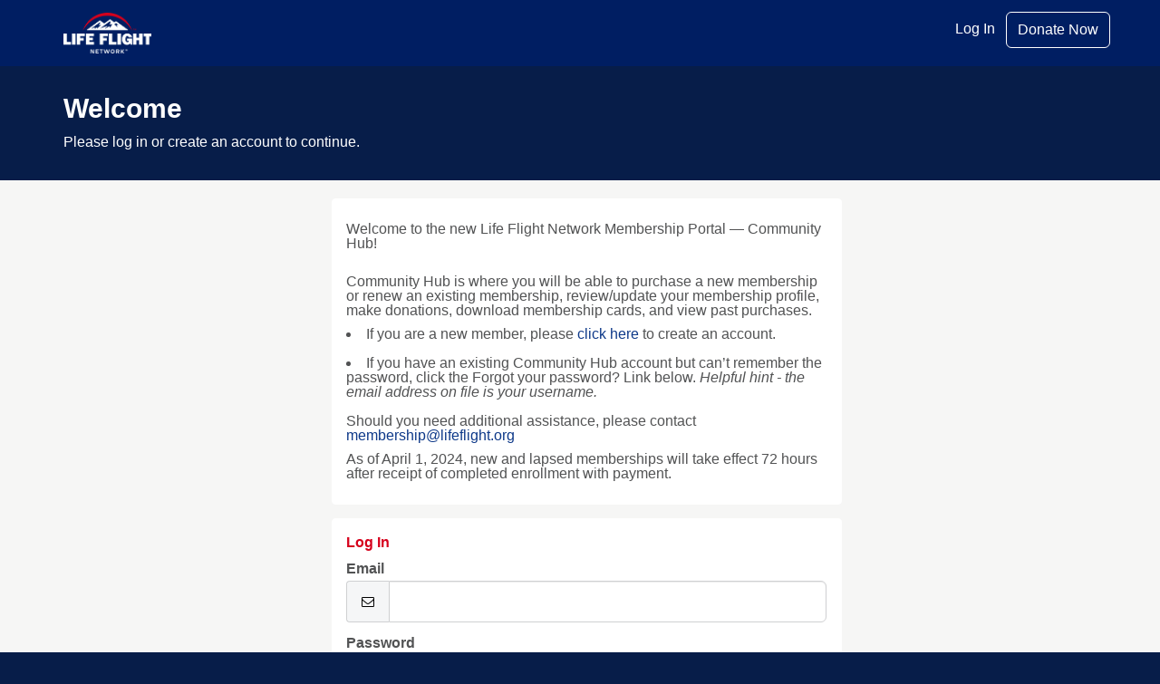

--- FILE ---
content_type: text/html;charset=UTF-8
request_url: https://member.lifeflight.org/NC__Login?startURL=%2F
body_size: 24581
content:

<!DOCTYPE HTML>

    <html lang="en">
        <head>
<script src="/static/111213/js/perf/stub.js" type="text/javascript"></script><script src="/jslibrary/1637251310258/sfdc/VFRemote.js" type="text/javascript"></script><script src="/jslibrary/1752551382258/ui-sfdc-javascript-impl/SfdcCore.js" type="text/javascript"></script><script src="/jslibrary/1746634854258/sfdc/IframeThirdPartyContextLogging.js" type="text/javascript"></script><script src="/resource/1740480874000/nc__Resources/jQuery.js" type="text/javascript"></script><script src="/resource/1740480874000/nc__Resources/Bootstrap.js" type="text/javascript"></script><script src="/resource/1740480874000/nc__Resources/OffCanvas.js" type="text/javascript"></script><script src="/resource/1740480874000/nc__Resources/Lockable.js" type="text/javascript"></script><script src="/resource/1740480874000/nc__Resources/DropDownButton.js" type="text/javascript"></script><script src="/resource/1740480874000/nc__Resources/PageNavigationService.js" type="text/javascript"></script><script src="/resource/1740480874000/nc__Resources/IsFormValid.js" type="text/javascript"></script><script src="/static/111213/js/picklist4.js" type="text/javascript"></script><script src="/jslibrary/1686615502258/sfdc/VFState.js" type="text/javascript"></script><link class="user" href="/resource/1740480874000/nc__Resources/Bootstrap.css" rel="stylesheet" type="text/css" /><link class="user" href="/resource/1740480874000/nc__Resources/font-awesome.min.css" rel="stylesheet" type="text/css" /><link class="user" href="/resource/1740480874000/nc__Resources/Core.css" rel="stylesheet" type="text/css" /><link class="user" href="/resource/1750958037000/CustomCSS" rel="stylesheet" type="text/css" /><script>(function(UITheme) {
    UITheme.getUITheme = function() { 
        return UserContext.uiTheme;
    };
}(window.UITheme = window.UITheme || {}));</script><script type="text/javascript">
Visualforce.remoting.Manager.add(new $VFRM.RemotingProviderImpl({"vf":{"vid":"0668c000004cDea","xhr":false,"dev":false,"tst":false,"dbg":false,"tm":1768553024247,"ovrprm":false},"actions":{"NC.LoginComponentController":{"ms":[{"name":"verifyReset","len":1,"ns":"NC","ver":36.0,"csrf":"VmpFPSxNakF5Tmkwd01TMHhPVlF3T0RvME16bzBOQzR5TkRkYSxaS1RDRm9NTWYydEdwamdHQnZvN1hWYlp3V29ET25UZDlZakNwQTRzN1lrPSxZVGsxTldFMA==","authorization":"[base64].Q2lkT1F5NU1iMmRwYmtOdmJYQnZibVZ1ZEVOdmJuUnliMnhzWlhJdWRtVnlhV1o1VW1WelpYUT0=.vjteYWVE_Xo58QcTmOWS0PD1p1TOug5PirLoWyf1uRk="}],"prm":0}},"service":"apexremote"}));
</script><meta HTTP-EQUIV="PRAGMA" CONTENT="NO-CACHE" />
<meta HTTP-EQUIV="Expires" content="Mon, 01 Jan 1990 12:00:00 GMT" />

            <title>Login - LFN</title>
            <meta content="IE=edge" http-equiv="X-UA-Compatible" />
            <meta content="width=device-width, initial-scale=1.0" name="viewport" />
    <!--[if lt IE 9]>
    <script src="/resource/1740480874000/nc__Resources/HTML5Shiv.js"></script>
    <script src="/resource/1740480874000/nc__Resources/Respond.js"></script>
    <![endif]-->
        <style type="text/css">
                    body {
                        font-family: 'Altone', sans-serif;
                    }
                    body, .card .card-detail, .navbar .navbar-nav>li>a, .page-header {
                        font-size: 16px;
                    }
                    body, .l-canvas {
                        color: #5F5F5A;
                    }
                    body, .l-canvas {
                        background-color: #F6F6F5;
                    }
                    a {
                        color: #0E3989;
                    }
                    a:hover, a:focus {
                        color: #D6001C;
                    }
                    .btn-secondary, .btn-secondary:hover, .btn-secondary:focus {
                        color: #FFF;
                    }
                    .btn-secondary, .btn-secondary:hover, .btn-secondary:focus{
                        background-color: #0E3989;
                    }
                    .btn-primary, .btn-primary:hover, .btn-primary:focus, a.list-group-item.active,
                    a.list-group-item.active:hover, a.list-group-item.active:focus {
                        background-color: #D6001C;
                        border-color: #D6001C;
                    }
                    a.m-toggle-active, a.m-toggle-active:hover, a.m-toggle-active:focus {
                        background-color: #D6001C;
                    }
                    .btn-primary, .btn-primary:hover, .btn-primary:focus, a.list-group-item.active,
                    a.list-group-item.active:hover, a.list-group-item.active:focus, a.m-toggle-active,
                    a.m-toggle-active:hover, a.m-toggle-active:focus {
                        color: #FFF;
                    }
                    .btn-primary[disabled], .btn-primary[disabled]:hover, .btn-primary[disabled]:focus,
                    .btn[disabled], .btn[disabled]:hover, .btn[disabled]:focus,
                    span.btn, span.btn:hover, span.btn:focus, .m-paging-nav .pagination > .disabled > a,
                    .m-paging-nav .pagination > .disabled > a:focus, .m-paging-nav .pagination > .disabled > a:hover,
                    .m-paging-nav .pagination > .disabled > span, .m-paging-nav .pagination > .disabled > span:focus,
                    .m-paging-nav .pagination > .disabled > span:hover {
                        background-color: #7ABAE3;
                    }
                    .btn-primary[disabled], .btn-primary[disabled]:hover, .btn-primary[disabled]:focus,
                    .btn[disabled], .btn[disabled]:hover, .btn[disabled]:focus,
                    span.btn, span.btn:hover, span.btn:focus, .m-paging-nav .pagination > .disabled > a,
                    .m-paging-nav .pagination > .disabled > a:focus, .m-paging-nav .pagination > .disabled > a:hover,
                    .m-paging-nav .pagination > .disabled > span, .m-paging-nav .pagination > .disabled > span:focus,
                    .m-paging-nav .pagination > .disabled > span:hover {
                        color: #FFF;
                    }
                    .navbar-default .navbar-toggle.m-menu-button, .navbar-default .navbar-toggle.m-menu-button,
                    .navbar-default .navbar-toggle.m-toggle-button, .navbar-default .navbar-toggle.m-toggle-button:hover,
                    .navbar-default .navbar-toggle.m-toggle-button:focus {
                        background-color: #001E62;
                    }
                    .navbar-default, .navbar-default .navbar-toggle:focus, .navbar-default .navbar-toggle:hover, .navbar-default .navbar-nav>li>a:hover,
                    .navbar-default .navbar-nav>li>a:focus {
                        background-color: #001E62;
                        border-color: #001E62;
                    }
                    .navbar-default .navbar-nav>li>a, .navbar-default .navbar-nav>li>a:hover, .navbar-nav>li>a:focus {
                        border-top-color: #001E62;
                        border-bottom-color: #001E62;
                    }
                    .navbar-default .navbar-nav>li>a, .navbar-default .navbar-text, .navbar-default .navbar-nav>li>a:hover, .navbar-default .navbar-nav>li>a:focus,
                    .navbar-default .navbar-toggle.m-toggle-button, .navbar-default .navbar-toggle.m-toggle-button:hover,
                    .navbar-default .navbar-toggle.m-toggle-button:focus  {
                        color: #FFF;
                    }
                    .navbar-default .navbar-collapse, .navbar-default .navbar-form {
                        border-color: #FFF;
                    }
                    .m-toggle-button-text {
                        color: #FFF;
                        border-color: #FFF;
                    }
                    .page-header.page-header-anchor {
                        background-color: #071D49;
                        border-bottom-color: #071D49;
                    }
                    .page-header.page-header-anchor, .page-header.page-header-anchor h1 {
                        color: #FFF;
                    }
                    .m-paging-nav .pagination > .active > a, .m-paging-nav .pagination > .active > a:focus,
                    .m-paging-nav .pagination > .active > a:hover, .m-paging-nav .pagination > .active > span,
                    .m-paging-nav .pagination > .active > span:focus, .m-paging-nav .pagination > .active > span:hover,
                    .btn-group > .m-btn-selected, .btn-group > .m-btn-selected:hover, .btn-group > .m-btn-selected:focus {
                        background-color: #2A94D6;
                        border-color: #2A94D6;
                    }
                    .m-paging-nav .pagination > .active > a, .m-paging-nav .pagination > .active > a:focus,
                    .m-paging-nav .pagination > .active > a:hover, .m-paging-nav .pagination > .active > span,
                    .m-paging-nav .pagination > .active > span:focus, .m-paging-nav .pagination > .active > span:hover,
                    .btn-group > .m-btn-selected, .btn-group > .m-btn-selected:hover, .btn-group > .m-btn-selected:focus {
                        color: #FFF;
                    }
                    .m-paging-nav .pagination > li > a:focus,
                    .m-paging-nav .pagination > li > a:hover,
                    .m-paging-nav .pagination > li > a,
                    .m-paging-nav .pagination > li > span:focus,
                    .m-paging-nav .pagination > li > span:hover,
                    .m-paging-nav .pagination > li > span,
                    .btn-default, .btn-default:hover, .btn-default:focus {
                        background-color: #FFF;
                    }
                    .m-paging-nav .pagination > li > a:focus, .m-paging-nav .pagination > li > a:hover,
                    .m-paging-nav .pagination > li > a, .m-paging-nav .pagination > li > span:focus,
                    .m-paging-nav .pagination > li > span:hover, .m-paging-nav .pagination > li > span,
                    .btn-default, .btn-default:hover, .btn-default:focus {
                        color: #2A94D6;
                    }
                    .card .card-heading {
                        color: #D6001C;
                    }
                    .card .card-detail, card-list {
                        color: #525354;
                    }
                    .card, .card-list {
                        background-color: #FFF;
                        border-color: #FFF;
                    }
                    .m-footer, .m-footer a {
                        color: #F5F6F7;
                    }
                    html, .m-footer {
                        background-color: #071D49;
                    }
                    .card ul.card-detail.m-card-detail-striped li:nth-child(even) {
                        background: #F6F6F5;
                    }
                    .l-off-canvas
                    .m-off-canvas-nav .list-group-item {
                        background: #001E62;
                    }
                    .l-off-canvas .list-group-item,
                    .l-off-canvas .list-group {
                        border-bottom-color: #0E3989;
                    }
                    .l-off-canvas,
                    .l-off-canvas a {
                        color: #FFF;
                    }
        </style>
        </head>
        <body>
            <div class="l-off-canvas l-off-canvas-left">
                <div class="m-off-canvas-nav">
    <div class="list-group"><a href="/NC__Login?startUrl=%2Fapex%2FNC__Login%3FstartURL%3D%252F" class="list-group-item">Log In</a><a href="/donate" class="list-group-item m-highlight">Donate Now</a>
    </div>
                </div>
            </div>
            <div class="l-canvas">
    <header class="navbar navbar-default l-navbar-fixed-top-mobile navbar-branded" role="banner">
        <div class="container">
            <div class="navbar-header">
                <button class="navbar-toggle m-toggle-button" id="toggle-off-canvas-left" type="button">
                    <small class="m-toggle-button-text">MENU
                    </small>
                </button><a href="https://www.lifeflight.org/" class="navbar-brand m-navbar-logo"><img src="/resource/1676600821000/LFNLogo" alt="Community Hub Logo" class="m-logo-retina" /></a>
            </div>
    <nav class="collapse navbar-collapse" role="navigation">
        <ul class="nav navbar-nav navbar-right m-wide-navbar">
                <li class="m-global-nav-item"><a href="/NC__Login?startUrl=%2Fapex%2FNC__Login%3FstartURL%3D%252F">Log In</a>
                </li>
                <li class="m-global-nav-item m-highlight"><a href="/donate">Donate Now</a>
                </li>
        </ul>
    </nav>
        </div>
    </header>
            <div aria-label="heading" class="page-header page-header-anchor m-page-header" role="region">
                <div class="container">
                    <h1>Welcome
                    </h1>
            <p>Please log in or create an account to continue.
            </p>
                </div>
            </div>
            <div class="container"><div id="j_id0:j_id1:j_id2:PageContainer" class="row" role="main">
            <div class="col-sm-offset-3 col-sm-6">
<form id="j_id0:j_id1:j_id2:j_id146" name="j_id0:j_id1:j_id2:j_id146" method="post" action="/NC__Login" class="form-horizontal" enctype="application/x-www-form-urlencoded">
<input type="hidden" name="j_id0:j_id1:j_id2:j_id146" value="j_id0:j_id1:j_id2:j_id146" />

        <div class="card  m-card-no-heading"><span id="j_id0:j_id1:j_id2:j_id146:j_id147:j_id148:j_id149_1:j_id170:j_id173" style="display: none;"></span><div id="j_id0:j_id1:j_id2:j_id146:j_id147:j_id148:j_id149_1:j_id170:j_id175" class="card-detail">
                    <p><p>Welcome to the new Life Flight Network Membership Portal — Community Hub!</p><br><p>Community Hub is where you will be able to purchase a new membership or renew an existing membership, review/update your membership profile, make donations, download membership cards, and view past purchases.</p>
<li>If you are a new member, please <a href='https://member.lifeflight.org/nc__createaccount?startURL=%2FNC__Login%3FstartUrl%3D%252F'>click here</a> to create an account.</li></br>
<li>If you have an existing Community Hub account but can’t remember the password, click the Forgot your password? Link below. <i>Helpful hint - the email address on file is your username.</i></li></br>
<p>Should you need additional assistance, please contact <a href='mailto:membership@lifeflight.org'>membership@lifeflight.org</a></p>
<p>As of April 1, 2024, new and lapsed memberships will take effect 72 hours after receipt of completed enrollment with payment.</p>
                    </p></div><span id="j_id0:j_id1:j_id2:j_id146:j_id147:j_id148:j_id149_1:j_id170:j_id186" style="display: none;"></span>
        </div>

    <div class="alert alert-danger hidden" id="reset-alert"></div>

    <div class="card tab-content m-login">
        <div class="tab-pane active" id="login" role="form">
            <div aria-level="1" class="card-heading" role="heading">Log In
            </div>
            <div class="card-detail">
                <div class="form-horizontal">
                    <div class="form-group"><label for="j_id0:j_id1:j_id2:j_id146:j_id147:j_id148:j_id149_2:j_id223:email" class="col-sm-12">
Email</label>
                        <div class="col-sm-12">
                            <div class="input-group">
                                <span class="input-group-addon"><i class="fa fa-envelope-o fa-fw"></i></span><input id="j_id0:j_id1:j_id2:j_id146:j_id147:j_id148:j_id149_2:j_id223:email" type="email" name="j_id0:j_id1:j_id2:j_id146:j_id147:j_id148:j_id149_2:j_id223:email" class="form-control input-lg" autocorrect="off" spellcheck="false" autocapitalize="off" />
                            </div>
                        </div>
                    </div>
                    <div class="form-group"><label for="j_id0:j_id1:j_id2:j_id146:j_id147:j_id148:j_id149_2:j_id223:password" class="col-sm-12">
Password</label>
                        <div class="col-sm-12">
                            <div class="input-group">
                                <span class="input-group-addon"><i class="fa fa-key fa-fw"></i></span><input id="j_id0:j_id1:j_id2:j_id146:j_id147:j_id148:j_id149_2:j_id223:password" type="password" name="j_id0:j_id1:j_id2:j_id146:j_id147:j_id148:j_id149_2:j_id223:password" value="" class="form-control input-lg" autocorrect="off" spellcheck="false" autocapitalize="off" />
                            </div>
                        </div>
                    </div>
                    <p class="text-center"><input id="j_id0:j_id1:j_id2:j_id146:j_id147:j_id148:j_id149_2:j_id223:login" type="submit" name="j_id0:j_id1:j_id2:j_id146:j_id147:j_id148:j_id149_2:j_id223:login" value="Log In" class="btn btn-lg btn-block btn-primary" />
                    </p>
                </div>
                <div data-tabs="tabs" id="tabs-login">
                    <p>
                        <a data-toggle="tab" href="#forgot">Forgot your password?</a>
                    </p>
                </div>
                    <p><a href="/nc__createaccount?startURL=%2FNC__Login%3FstartUrl%3D%252F">Don't have an account?</a>
                    </p>
            </div>
        </div>
        <div class="tab-pane " id="forgot">
            <div aria-level="1" class="card-heading" role="heading">Reset Your Password
            </div>
            <div class="card-detail">
                <label>For assistance in resetting your password, please contact the office.
                </label>
                <div class="form-horizontal">
                    <div class="form-group" role="form"><label for="j_id0:j_id1:j_id2:j_id146:j_id147:j_id148:j_id149_2:j_id223:email-reset" class="col-sm-12">
Email</label>
                        <div class="col-sm-12">
                            <div class="input-group">
                                <span class="input-group-addon"><i class="fa fa-envelope-o fa-fw"></i></span><input id="j_id0:j_id1:j_id2:j_id146:j_id147:j_id148:j_id149_2:j_id223:email-reset" type="email" name="j_id0:j_id1:j_id2:j_id146:j_id147:j_id148:j_id149_2:j_id223:email-reset" class="form-control input-lg" onkeypress="return resetPasswordWithEnter(event);" autocorrect="off" spellcheck="false" autocapitalize="off" />
                            </div>
                        </div>
                    </div>
                    
                    <script type="text/javascript">
                        function resetPasswordWithEnter(ev)  {
                            if (window.event && window.event.keyCode == 13 || ev.which == 13) {
                                doResetPassword();
                                return false;
                             } else {
                                  return true;
                             }
                         }
                    </script>
                    <p class="text-center">
                        <input class="btn btn-lg btn-block btn-primary s-lockable" onclick="doResetPassword();" type="button" value="Reset Your Password" />
                    </p>
<script type="text/javascript" language="Javascript">function dpf(f) {var adp = f.adp;if (adp != null) {for (var i = 0;i < adp.length;i++) {adp[i].parentNode.removeChild(adp[i]);}}};function apf(f, pvp) {var adp = new Array();f.adp = adp;var ps = pvp.split(',');for (var i = 0,ii = 0;i < ps.length;i++,ii++) {var p = document.createElement("input");p.type = "hidden";p.name = ps[i];p.value = ps[i + 1];f.appendChild(p);adp[ii] = p;i += 1;}};function jsfcljs(f, pvp, t) {apf(f, pvp);var ft = f.target;if (t) {f.target = t;}f.submit();f.target = ft;dpf(f);};</script>
<script>function resetPassword() { SfdcApp.Visualforce.VSManager.vfPrepareForms(["j_id0:j_id1:j_id2:j_id146"]); if(typeof jsfcljs == 'function'){jsfcljs(document.forms['j_id0:j_id1:j_id2:j_id146'],'j_id0:j_id1:j_id2:j_id146:j_id147:j_id148:j_id149_2:j_id223:j_id263,j_id0:j_id1:j_id2:j_id146:j_id147:j_id148:j_id149_2:j_id223:j_id263','');}return false }</script>
                </div>
                <div data-tabs="tabs" id="tabs-reset">
                    <p>
                        <a data-toggle="tab" href="#login">Nevermind, I've remembered my password.</a>
                    </p>
                </div>
            </div>
        </div>
    </div>
    <script type="text/javascript">
        function doResetPassword() {
            if (canLockForm(this)) { clickLockStart(); }
            var emailAddress = $('input[id$="email-reset"]').val();

            Visualforce.remoting.Manager.invokeAction(
                'NC.LoginComponentController.verifyReset',
                emailAddress,
                function(result, event){
                    if (result === '') {
                        resetPassword();
                    } else {
                        $('#reset-alert').text(result).removeClass('hidden');
                        clickLockStop();
                    }
                },
                {escape: true}
            );
        };
    </script><div id="j_id0:j_id1:j_id2:j_id146:j_id267"></div>
</form><span id="ajax-view-state-page-container" style="display: none"><span id="ajax-view-state" style="display: none"><input type="hidden"  id="com.salesforce.visualforce.ViewState" name="com.salesforce.visualforce.ViewState" value="i:[base64]/wEJGONoF3pZ6iPkbCddcW+n1HoBCgKZoZdK6HnkLTS5IkUMwCTjSMdc4aj48HU9BFa2Bk+b0aN6WkZVnMiY9lLX3lrRhvAknD2h59210kwdWjGw+8PmTYuNvePgzrz+euZTbdUWLDUMIvySpk1u0FQ051FpajMK4Ik4oNECehtg9JaGaCsdiNDaqhx/xHLb7FHbT9aufskysM/IeqeGNuQmHXQq1QRWDp8YeK9g1zNAtYfEMh/++0ulcalpANtRAFuEGe+hT9j4Af3x/3h2yvYjB/XCu3nnyQyqdjz4Tx6J6VWxTqp+4p/BSH1/9wzDxrh2Tfs9D2sjyMNaqABaliIkGhJfUHhakcEoT3/KasK7rZPAfw4GCYR7eDJIXMezGXz0nA8FYrxQyo/nNEeotIh6ptOwiosTf9NZnEXEbA2bwsZ++XlWmTQkrjpfzXKhUoUnN0mnKUhRqZVFY6h0ghMCQRnHmnUbg1qV/D8nMBvmm9rtVq7AyB65yx+1TKrE8AGMHH1jyYM+YJXMEFZaWYj3yPfObGSvsHws2YHjxTbXxnEBsGmU0hfCpEMuvSheFAjVBWEG9FlhwrNOF7SMS7E+Rw9nleUcf2mrJJii829gttkH2kcWlCX6dwP2AE3hGMINZ/kF5Ds9pIEQ5cd86Gee4tIsTxlGatBYVeLLg1lBEkdyjA6ZSe5uh44Hkq2CKUJ4d4yZ7pNjOe6W7sByepmW0nx4GrAp++WvJf2pt0TysyZhZ8V3hzvlhqhxOgWpmCocIlBjqbBaGKXuKY+KJ5mqP0zGyfVLc5hkbz84Mrp3zKXuInvSdBHmNhAMV/jFsFadX+D27z8V/qzqavtxhhY549xB7yzL39RFjFCwi8l6MEaIe5JqnBxmeh70GR2Lm5fg4fMf6QIHgtClZ0qpHTZ/bjgRzPUvOKgCHQRHiOzSoJGQamQs9z61CVSwGNlxi2CfYlF8+CiHo/x2gbPjzO1y+nBlZsQjM7nNDQgWag5IZRlXH9J0D85AUzrnSz6sD0tC6wkML3/MtFvKV3Ki5udCSCVuAQVHKl0pHPv7D5hA2fnpM8hqaYhB0LgPU/QQ/gYm+28ObVg2wuSot7VzgxQ//Yvf3XyhputCtomnTiI6nrsRR1VwCeWr3LzEbQIJxNvBovHu/RFQomnlDYtqtD4+QT/VwjMqfxPA2KQ9LoSMX4TLC6qlIgVZ384YGfoOhyu7IzWGoUti95zxfIp3Bpp8yalbzwwM4vz3xZHaU2MdH58Nq6mGQ5ceG/DhKxMW+kF6kqR8FndnZ7eRLesjfH9s2Tyj0k0JKpUmBkK/JWUnIJZvc9HUeWcBE0I1T21dQJ/086tjsEjtysPVW7xEvK99BtXuLX257rC0jRfec1L3IewvylrGgHfvMh1mXs166+RoFsIQhu53elItPtmW67cRqsJF9h6OoIKXaJ624RvWu2JIEzlVz8sAGOapK4UWmjZAtuhr0mt9nFKs3ANT7XbgeC1ZNi/PXGo7jXfKQb0TviJm1wzYsqd2I7bRTqTWU+hAUbzVImAGnd9fhRfEEBC+DTqdVppe+zqG5oe0maykR1Z9mDVimzjvlIufVx+wACI0Ub6pLAp+j0PCHV+4EP5pl/SJTE+xywUqFtkGOsVsn2b9UGUJb0tQpJJFXAFWePrHjfoGcSaDPLI03I6QEmjcd1u5rNY8ZExPibjMt8TMAF27RASGGPB8FVPf9gBrZZrZ5ULZTc/Lco3wBKr8BK/uda8bVqq5iGLPb3aQHWcfzjtSYXqMyTW0t0hAnEjJkzMV0KrKwjND8UhQihcG4APXckMxVT2iuXIk4DOTscKv8as2Ep2HG4t5IQeBZ+0jwO9jgSzSwhqk9xunvRLvzE0XYSrgWblehmjuWFN6R0Qh4d1fgPo/PMyucbEOM8nAbCbVQtNm3OQinKwaUvcpFd62O5QHWwKxC2oGlTkLkZhWaTU5Qj7LJ+lHyhc/oL7KghILah+agCj9lBfAyaF5JsjBRg5XfVvkxS/pUTCWX99h4IA6vTghPt7Gd5rZd/EpeP+bfZ8QVEwdDd6K+q4tODlfw64u7GsplRM3TZX+JugvoD5D8Ak/44QTuAOOAIhw3FaFYiKYfhWRkzOvg2gVAwF/0aHyQ4jU8vpLj585hBgvcHka7gZ8Sy8OTY7EoPIaLjGTCO7dP0+ETklDBLH0eRJdHCaYgb4iDZWwG1eTX2J1Dk4Z65gAdO2up42FMnEiv5w8gOB81HFVJo9ZjRhXAuoq60TCHRIaFEuDCocc1Vd3pw84JkAhCfD+1UCrzw/vfiS4Emnl2vG8xwNd+lRdmfld2Rl6qjE0VP1dL+Q4DlUyYkKceNA2JAKhxlkHl7s1XkZZ01uPtapAZMpc7g6+yE9B+NAWOKBoOJMUuaZd+HaGpVmjuPVp0gJspQYFmcm+z+bBphKARZ8uxl0LqRaHwiBCEBKqE1O/Utyl7WWl/MJpoph2gWJJIxvlw9O4UtR6ciQ1ELFcxQE6rN7ni1DnU2V6q4fNfgC1JkJNqFwLx+r77ZPDVpp2psMioS/6muumsSUjDtDeVxvJLHbX0xesyzOGxP9aQAWhMfylpgyCSSmmOtZMyjb3oOKC7mBgVCH0ckFTovjJkBD94zECNIRB4sjNNA44/j+/[base64]/HX//G94RcKU2ZSVNwXg9pL8oH89Be80olLQmwUq6P7/4sEO+oRWGtsAdvwVLpJPM0dyJqyr4K+tV/2LODXFFdL5lSOMWGiHJrEzay+lKaySkdNKZv9DBXdcX1cTQMvcOOns0aA/EvPa23Iu0XN79/F8n+Z5dvVQSng/PObEIsiTBA95rW/hcH58cwS+/1EuVVHjfNArMv60q0dBe/n1Ns9ERmpbCdAHbSRwQsRQyic0eBE/EuVITaZfml5W7Dhtd7CdEqtx59IyXKoOOXkfeZyry53wQmMVTGpOQQqMAdRssLON/m6Sxi9XCK/DuTpcDxA4i1NQ/r2EdMwdbqNXWi4EuWJARV0VFcHfKC4zVOAHXMICimqGOFi8b8yY1xaoqbPQ/TXk26iptw0mV0/pWAbB/FrpMIpnznkq2JOa3m7zS0C/tnHucdEfiJmM2bH8b4RyexzaudcTvIFgAUa02MCDTIzF3HQft6AgqU+jmuFLt9iaEew5fveOeWrbQIQpvxl5ebWblIaSWtI//v7gtC/6LcSS1p/UKtKa2RLKLW1cfAC0n0ESPINB8LvpVG0eRU2FOVSCUFDVGMyAapZ2ANQQR7Ls90fctCqmmYb5uGWHilzLUhhFxnzxuRL0EkO2+N9H86GcW/1dQm1zY+FM8qvUxN4QoeBJGKLLViHMAFpyrz/c4HjqaHxeP2aTKOvcvWXjSqiYINc1/GRAwPHYjhw95DaAAyumGCXdWPTVrUkiMgkAdBkBcqpNcn0vAtSnZuKgwaMZYBMKssG7K4nf7wpYrrG2VvvQEbOZkesFQjnrELfv9pQCZ/ueVm1c5eqs+Hk1Bv4teefXmrn+ShiZ3hvVCWNIqC4A2njXcurkS6EQqLqxdTbwCsHVWYWgMbiwB6w6kOolSYtkf30DutHSEeCdbOMZqFbYNSZA23FCf63G8LPUbqohV63Gu9gT3/pw+JuUFhclewW1XfzbNt/zQ+1EQQuwu9U3FP2TLM0Sojuh/fR3A0JGEXpRL4Lvlqf1fIxLbVu10ZfLxsSSj9v8rskhTvYUPerKg6hPyYgSZqg2+eW0MydEi4jNbAzy6xOuMk7Vzbc139RQhAB5Q/Aki6z9l8BUs2DXk5eEiE3X06PEhdDVIKdoPG/pzZ5bkRY/TnDvhovsdkcVyNYvWoiPhBi2pOSv29H2rolHne4MtKQsGfFLclILmUg53EHITS2Yp7A5VDTl1DkpkeOa2SC8srnlobV1GJS0bqCyqK3G+3J/pJEPendqAp18+BtLgCjxwDltkmEBHtnHL/dQDAH3J8QADCd2rjcMhhY1UQyH7NUb0Kebb6vXThte5sJn9XYHhUiJOduOuu+8xgqvW4yaIPmUvjwzqMh+FFh/gwGcdiSUFCqX0IonEfbGz5k1ertq/sUE1vcgtoVHp58+4xkjs9E9xG/ZFfHFyUiLCgbUYpI+lBp8wEcuj1dpk4Sv6ccNrTaU3X7cWylXRkw3gq2V8j/4P+puOmzYllE3OsN9cojhskBmI0IUX7BajVCjsmfI2pEhT6YfzdNJwRnX7oI+nXbTlD+YBl9uNy1MOnwB9ChKlQ5/ZAvydELL+fXvADCBSBZ6/jEGScFbytffl/ycLqXLsV4skdekJ89+Ij92jLMQU64MWD6AFhT4FBabw70uaE31lI+KMe3YFzy47s0hnXgHs0CxdBfsz18KuHcF/Ts4mhKaDdNsi0cuiaL64UGrkQVKghDwQI6bugyUTE/5XPlF2SAqk2VevtPO7PPWWCgSFNjv8iyrZNsg+/LgnT6e+yhvaszdt1Uk2Wt9yx6cJxC2AD71XuUWsmL0Z5is6ewwSMbtt0roX/Dl5h51x3bpENk+R4Bho6t6wcibivvKakYVSK9rXNHa/UXsl50CkJD6e9X6f8L/PIHIn2ERZITrUNTofYnH8BB0R9owiCe+LC8vMz/7sIZ/[base64]/8uBh1a+FLCcjZ2S3XYKdb2NTHX5R8mzofm6zXPTYrKnRPnxW/1nQjYzBLy7xr6IJyrLWnO/Kx25VZkdFrubuHjUZ0tgbZrFfYQ9Pq8u7nykxoONkpR7TAibh/1rtxRhJNiUohoeuW0TH7NpguTvyDhIuAugHXLXINAOrRIdA6ybCmNSIxA1CwAqoC9VbbrUVexLCkAUU3V8B3IgBq94jkYySxAppSCOp2YT11o1+ArktTyHuPl9AigWobGQS51pdptQ+oZZPubfs6fniT3mlg0B8SaeTtLTkZy/9wVtVXjTWdJRj5qcFrpgGbWLxauwTCMgPG3g/CHuteFv5FTrzrvc0ufMDRrvjyOk48onsQN8Y/jbN0n15yjJy49a6VD17fZZQHX7yWgHPlyLom9eoUJHZCL3/6V4PWr94sjcxoPv8T/u4Hw3iPvC/MF/RarcU8fzGDZYJvyqLEWx12XZKc1qP//[base64]/[base64]/ELwLO+OcAbKiVvAiB+aENpCR8kFGxWBJfzkxJLk33a70Bz55sXRm6stTuyWze6ZmNtEU0NYWveoIy9DSTU3oXwoJjFIQ9X/VOrBjHc8SwZdXRCFUqO1TVNzPxqqq5K1bP1mXsziADXAi8qWUxz6rPEblkgReoGvcbFU9T/SfSsgDbWj3h2lb0Cu+B23UThsmKdvqlAkzTkJirNCZZp2GxjKPMTksnlxLWeBAlPMqhBCehzojohQfnJoAn8OHc9WU+rHDr3kp1R8MNSUm6jocG8GHsn/tkcx+eDDvXlaBgIqX2kJckjVDZjDRBnVLNCIVxfjsdZOQuSS8Dy7oNhQPYLGNlc9qYneuzFPitaVu+Ur9cJ+wq2Cj2q18/yjXX75xCFRbZK5zBRX+Bo35NL93Tw89FsiGN7vumjize9ANpUNGwHRldIfBaHmw7RPAgaSaUBbYzsqZdncGjR7FfL6LFy4x/KLMfHmzyOI0is6Fhf5e34Ss+JJ69UX5p/3ZhfMfN0zxNo4zdrqsPXzb+RUVqsN5U+lkwRartwLL7NQcrFYbgNHHMGK8/1Tm5haNgS1b5VZEj7A4XWTxxNU0dX0VrC/W0NdFpt3nGuqvh2JyO46eiSqfwdb4hlTQf11Kk7z8uYKg305YN/5NoDCKogjUHd86qq8sPDoE0E/[base64]/5s1bTg9KrJDDWFtRV42zEIpIyNHNX36+GBiHOHrz80sCOWEEMv3e3JN6iovjShfxZzyCPcbjzXOa1yRMRFu/cs5mcxhw/lRh5htJc1XIQAv0M9xNzsYsegNT5/YfXg3GDJbVkJbNNwpONgW3OC8boIr8jkn9J0vuA/fvAElLCH0ZzwPWlCiWhS/GPjSKdyJv+g8b8YXKbPEcYhlJeBKjmREouFxs7EgpWs7bYKVwBIAt1fvryLvI6EzYPD5pKuuhkoi6gx6CL2oKOJqpPwVYa2/pPrQ1f95MY5FEa5I++nMaGcrFeCKyTGsPkjgv88nRiUE9413SokSZe1LjLuATexSgVZxZggJ870HvamfPaq5Gv0LGXJVjgMhDTYYGRCZeYM/4PEX35hKeOvDPOgfMIZJyjMjvqJjjc8P2fLe7+EcOgyQJVy8V/byJ1hAv1dFvWYar4UFFK0d86PhGBtKKMt4pOKiDravFD963dhwT08C8CZNccr2W6rokDyhtFOHU+4P7zvVbhkZkY3XA8QxjtWa00zXDJsD4FHtdycdD2n56snLc4a9PIPkH2ZJhe244U+gOGUjQa7ghkcOWhzVQdOYRal8TjeeVOUcLHN5r/NgFI1E5z9ScdGEsL9z1/Rqnw9IpY5WApgcU8AvQzQ1Oy5VFvJrRxm106q4wy0JArsdRar6cRTKCXU+zvf+/Xhf748x7TD2DBXMT6hEQ5CM8AzKG9RzsPxGBdjUOKqqN2/I2uYcInhuWl4EfFsN0Z2boeQD5qpAoiZwSJjzyMhtfqSk24xjKKl4dqBI4JpO89SIKj4udWWdkNq0NCQOQYUBDHTtkbbD6uvtWVblu7zpwB8ThN5jZJeeC0v1sb/ar4XEJpTLyH8PV1YIsBAYfpbI3wkYYLSAY3+HvDujE5WdaafoerqoWw+Xl+S/RK7Y2k+kLn55g5d30/ybUNst2sV5LEdYVeacr3P/7RhtqcndlbdojvBPOXP4DkNmY66b2Jmk+fdxa3LVRUD/jgpfoIPiztXX8ZLR8QLonyLXQp9idu8lqfAviaEMtzDJff5iTlb+VvgCxs3GsYHERWdazJsx1JnuWBcHhR9h/jMW9rcUl3vxJDME4CNiZc6e9nvYTa6hevf5Y3Cf6utXZG6n/lgYlEGIH67mWuuCV1Iysl+FuQrfgsuMy2XHS6rPd2cB4omFudMlhtK1C51hO7Al/sriJLsX38mEUEGle0SRKb6v25HmD3eIgr/k0qSvqXdQx6BseUOz+uAUjuFGG3uySnf/vttCipe1Yfi8j4Np/J4qpb6/YBjUhfrXBOeNkkXkF3qF30PvyCcyku/k0AV+gHguREk1v7S94SSe3YCL1df1/Kdsq9pFHp8FR5NTgdFE5JJ/6S2bslGbM1JU/ndqtNETy9HrASTVpSDcRIZvsLImtvmBJiJINLiS1Kx1+slnWoXNrVjrMNxTy4tPW5YTRdQETVT7ASihQZMojyXC2UtggdTXkx7kqBpRwaYukEvGuV5mIoo5jGIb/VzkNqeAuueOo4l8e/MLFsf57r0cj/5HVwMFO0Il4CJs4XCV7yOhD+b4muW3pCs4GP54eXLA+dbkxEqt3lZRG5Ks+70/8JzlrzIJxD2ecOqwySPkxfLRZR4MDSfee2Zz5w/PNGbp+6Th3jpTRs+vH8r6GiRd/XVSv2MZyGl2KKtVu/VaVwZk7hPVivNa7/[base64]/JRQosgezsMwk6Mzk/gIfqrtYM7jekFWQy+sWZv5giRWcrPubRUJD7mXA6OwIlEqOv7f7YT6cuZn5ZnAm/J1rAZu8+X7jUWMhFRa7aoFLGQHJPN2Fzj6LeVibCCWYpRn6Gb510LMuReRGnA677xXnPzPJMQbZFzT0Cawi/foEx4tE12NLQif7yjxVr0JmtZHsBRruMEB5eVNemZ9G+1ELj9aSHO+m2eH0K5Bur9pRUEldq5Vg5HPBE5bjuAIstBMXNgueZKb4Oz+oOlN2lBrUo5ltkNE1A8EJUJqwSeLyg6IqLh/Vye7dw433uWCWkXTF+yKnLWNkq2f8UpSFF54G69P5ysn85/LKK5LE1lHYrRM2vOPkETG0lJ56xRj+1MlTjuFcdqHXfAAcJnqga/Qrzs+M67lZLguectMtLr8jj9AVSTk1L53yOfnKHi+dusAKWKlxOmvqLGOhMEt5GSntd8D0s8RWw/j+5wqa+nxH7CYbj2QNE9rDV1eMbc0zUpR8aPTRqiOHl2u/UI4hzGyKuKFMf7ItCHOSHBE8Zu6m31Xg10qCFtGE+ATRkpXtl9D6Axas0WCapR1wNUzsy/tAoAa2x5Xl3H1kVlmqr5U5hWQsNSllS6+8Gfl2M70M2t2/JaIq5vMSLVwoLyrEfdUDmgtws7dhG4paVZGf7pBfLQIC887v2BJ6qEDzNmyB1j5xzKmhKnXogmqg0vAJtkSuFDShrTVh0lg1ihDTiDv9qKhYCG9H+Qaq5FGQ8e1Or/lWARQFOAta5ydX6hOKd5oQSTpuU76IdvtSuYU8PX1nOin8jhX4GgKXP/tPBay10bD3p8bqGsvr9Qy2EkjWR4mOMFbMzfeOQyriqF4E/eJMJBeSzh/4EpzEM2LxbP5ixWJxKarwQdMYeLMuXFJZmYeHfwTMDJ84ZfN/AUjspBtkah++3JK/q1X7QOnG+SVbUrY+ZlXzG69lY6SVQGmqq2EhG/eGTLxbbXyjDxMdEDEE7HNYkmgRtLuUevX4XKIZp9MND4dFwdohMnPG93l/R43vbfiUE6t5775D5B1kbwearQ0OEj81axeSAwNAqPLtYjt2f5JecijAbZoWibJqmxVgnzzos2rP0xAzdsXRyNu6+6S7XacN+RI/XdCqORkDkE5M5qb1wnV/Augf1f2vf3WthVb2Jw/4vBx81bNNv2iv3n3/AWNOuO502S622wkGhC++0r/Dsy8qhDIvwdEnZMwuk+4TrolvU7B0+TcUQoAC3vFoQiQW4bG2BkWyHYkyZro86PMObem6l38mRmlyVN89eAKU7VyMlKFWCT1vVM0f6rodkKJWlRLbcItkTE6tWkdhh1e0y38cNi7TpOdfd3J1wpAfdc/ctQEtpJfRo/zixfSJ2eOrspYfQkixUEkczEJbHg4n1nwZpV2bESogBm4lmf2gH22Pn9ZU0q0ZzIo7H81yMf2/vDn0A8Jy306eZE2iumUsnXYVFR+ZHntfgWKUB7lZdn2HAg5F1NfOFEf8RERy7zZmonLJ4mtv6eQ1+2TLe3pgleJ0sQXHW2ou+DDeb5OU9Xa+Zcw7q/G1YYM8C2+FcCOfCq3g3SxVICqIhuAn//Om5foBpQje3C/XaWL+eGXL9Dui13yZ8ELAJt7y4Hf5u16/mkzJLPJ4X6MDdPAjo57euOjedgMfDQv3d+LnhP8RAXDQwc4uWcaTkdCnqH7GzLS/qxk/BxaTCHC3KefDUcuVxTlxxdoBqHInMYqdm4Cx+3TqdOoBRHaXFBbIQfQo8nEjxBZE74Hg/dXrKFQ9aJDsWwfNacWKAZ7a1ShhPLwLj1o5NdUkjyfJA7p3dzsfUoc+YeGjPECnE2pSDJtLRzXkJe1lpStY5eBcugsFVsziyMQfV/79ox7wMOkDbSZUAcQjbesAul+0J/+dGssoQ8XiK9P3T+CE2svr1zKZ51FwWxiHZC1ZA9HpUNdtWUB1Qipw1GZ2gNMfVpn4bWaT6JkMekjOEdTYh8kfRqx9tSgjJNP0ONkRkrubs3j9GZJy4C1GPJWeTfvDZpfbNQOc+tl5/[base64]/JQXK3fxqx0EizWFPmAbJ6CLxF3BPU944s2MY2Lxj67zg5T+oSXA7iYd7BaEM3GLnnUIkkK2h9mYRI/zTIaxpA48hWUwSVgbif72/hiPMmnytRFu4H16CfV8+HHLSPQBxr4ykWZfkzm764bnAZivrVKBkZIbFitxjP650DpbD/ws3FRvJshRw9jqntMwJ1qBpP4NIwENUXK6C3tEHxPjxPbpt521Y7ewE+aOCsHNgOmjXFlXsp2w7qn4Nfb57JmpziJ88fc1D+QfOG+xxPRonMJm3vnW/C74zJiRavwgzRNKpgmwEZ0ICscGzv36axBk+IQ0MuW/A1s1IMbb0A1mcK67nGsRS2php3pITQihuimPlbKNyUWrlhen3nLh/vybicOdNeRPT3rmVGtYqAgRBFZovsyY49bhPL5UoHHVykVVwGmMNAIPjWjUO6QpLgSPACqIHiBEWFMpengE7FM9YW0sIyZecyI0vDk9ta8k57EKgyMB5pdppMPNitEuoMKvXEWwUu1TE9DHsdcCjpAbnOEkIhZL+e16vDoRD0ON3DF7kGgZsm1kPW1r+8Vt8eUJLA/bc4En9oGghRt9bSrYIT0ZOMPL8IqrwN0mBTPuFNBTZ+Mx2i18rgDVueC3CAxNljG2Yqb8Z4+UHw0Usf1BHFk059tvvM3Zi8/dX6t9BQFh5xpuyFLLc8/Ub2NoRH9Daz3n1ZZygThWDP3t1EPcj9a0NPEPXUdCz1qckc5j+R8Jl0YxEAWEGfFwGLrB5rcRZQ7tp6+qPV/WRbfjEPwSSO6RZ3k2NoloZV7Tc7fLKbcHoz3nRHpLN6tF3Uy0QxJ9y/Lpc4UGsNbV14tOB9i6SzyUW1kNAEgTzUIIeDdcmmn1F3OCWyrryofu/3Wn3VC0meTD/nit2tXBbsaylxZFPXKaNAXPUikOZ9R5JRZT9lwLaYxKUS4iy6Xd0UM36PriFXvAk1ULEvxs/IvXXG16qId1bvwQcOvR79aLPJpxHQ1YiR4rXAzjTyQDrRL9Envs/3bEK8jtpm3RLMchTZBKxrydj8F1l/E7LxN23myGHN4oR4ZoFxWeLsufvStiyj/lJyHn75xzvL3ttxslXTVi4qmKcGi97U2en/157508fpNOE/MwE1QTwIeELjl5/[base64]/ItRD3J9eiIOpwKDosv8bVenH0s0oGTbU4irAkrKixRBsereGQCh/UJ6kgxcl3+mvt2t0rWAdDHxqkNw0q5AheY9za/F3CSFj7D1BaGrb9jmBCCTYs8cd/o/mZzooEXCyLbfY6xYVEqHieVmpgvLRtKg8OJ2zWFJhi3xw3pG6eYWb8ikriYnxxLgRmFZ/KOUHYv5K7Vt+5n70fPBl1oXZxUDhen4JEa2mtD0I7F4nvnIX9SeWP1Ek0QPriAleCkpdXx4Y6felHZbeS3yRJ/v2U3RKje87qNIGVoZDVtDSrFmpXPeQS9UW3ggUVdpucnoCDiOIAtUnHrUR+ShrONj/Wp9jAZCwOr1TXXwXD7m3Iuavh7fkAt2LcuLce1vmxgv8pSP6SZf2Qn5OxLk/MZ7t5ZHv7mGEZI+0UAVcLlzoer9tF2MO1F8ENQZa+/I4hy2vD1ZZLCs4KUOpHiGWIk7k+ODBQcFUYsr38gJw8zsvt1iVRhw8SlD78ubhjtcdKmC7BXYOx06xz5heUfSYa4Mc6GMspNDFcHti4dlvIKBtc9gndMr4S/cjsS3yrpLgwRi8SCCYX1zy7roTMsrHjuO+oPOHXQ/FPGrrKUb9DhjXfxf7pbVXZ3zTnC9PbcvxjdkuVagtvHW3AhBPqwINNhltBHP0SOtBvQj+tmd4a2dTjZC8ZWthZuKGjzZGf0VEgm9AnewKFC+cJf1XWIdDnokHOKg6NmON6VGkTJ40pmrzXeQD0hcLDFLDl3W/JV9LuFpvTs76UbBkMlo3ao66c1X/VRfGZPUawYw94BwsDMnKHqHNLFQPOxUKZt6OoUGxTMkofYynupkwF1GTBp+sBHuTjYJ35P8wYQV1+VqqlvMI8NnuxR0eQA/oDH8UoGeAo6wXC1oI3t1TZTSGnFcruDY781brJ+LbQplOAL+Phjl48PQOz6Ss3TB1YAH6jlHweG/4TmJfhVHouH1RouzQ+Qite/id0u0CIo4UpOPyffip03PU5l5H2S2nA3rW4bKwbDIEYe8xdT15dO6fsBZ6Q7t9pvn3EZq5vcmCYiDGdHsyd6+BL5qXBQpDV6gDZj4iRj9QPlVWOTvagF8ZNF3FUg/lTV3v3DUf8s32vyIV98zFVDycyxtEZKFVV7HISSIeWmqpVd3PMkUoEjYoF3Y8kB7e68BPW8RxohjkglncfZTLnjEq5aD8cBltwWLYieI6if2z/[base64]/b/[base64]/9LUxQTlbLmb4K68eK4KTPnSZyfkyJaHbjEaYMDxXfzjtvYQrneh5Z+6iWdniXj28JO7+sVz4E6OAQTL6jHM7wLrk84g1RdLLMDpIsx9sLugaSRLjqokUDlLbqkA7e4waO/rrvLho6LkB9DyMGniCO6AvzJh99gRzlgVki7dGBtqDKE0f4qw44YnoBUFCaVJm9L4WlWqGz3OSVEeu+o3hUaMw8gSGoh+bdRPJWds5YRYIK4LECfbjcqKuqYGBlwB6LVxu/ks/MsES5Q9bokm9VAEOZMbkplmKYPr5boF6Yt5KsVOKGrCxf0tTrrz3+/8EqfwD/[base64]/lu9o25z6bl62Wk4Ook4O9WPGfvpzg6u2svX/cT/S2fOtchQLVuwSoPuVQk6TInJ9Y0S/NbZxuGS2/ltnlg8Qgj7J8iKJ/GtVUvZ3mtBS3u9mAxoGN9bM4iQmSsi9L+1EsMeEpbj9JO6xWgHhmnjnfP5SmCbDiq5ri8x2LjNQHKA0uRF5GFh0WTP4GhxnqYT7UwWXKwSHnw4/1t4BK7s+8qslhvZMb0wH7Mat8GEVyTJ5cB9g3GOxmg8RfvqCVzxvaH/9pMKrMZGs1yFMqWpPoN3E6lRWu3NBnMuVhorv8UFKpgrVsOwmrdEbpYRuIMScSl0/shed2H7haO6D7jVIIJ8etMuLgIDZh4S0MBP1YKn8mVu8pddm1JMujGnZsGKlAHzNu8Uesg/nIbGoTWTOI3yrz2ITTKq9kJUuldfE7vDDgyrniHGBnQIlOJO4aDF9lxnrneqK5nEqrwzGE+H+iVKSuzI/5jK9T3U1Lb0lrj7jujDYzxtnlZI+KWVjLyxchczticCEijzptoZNkDm8MjPaE6ATHOOGEP3m1MP6/4gKAdWI01mCe8s1FisXrDkBxs7ZqxvjW4a+HbC7rT7xyBV/3t8AxPR7PKh73nzLFui9GaFRKGsEdLvXhFJLJb88SJ7How6V7NQnDVR6frGuS+95x3uK+ngWZpvqrldTwE7UyH6mze0DdUXIuT46ANwmUBN36petn1BdO/Y3MqXwl2qR96MSB4kNZoxwdQ+8A0x8eyRK+VB+/iuTXW+ZLO0r7eqcJh4CfmrkQAOExXc3e/1Nh80D0lcKbrk8gwGjw8fqi0thFN/t2Mv9apeWGamvm9R0CKlJAiKb3g62+MRNN+Aq2PO6OnhMCU5ekGibm/FUdnagxnUYVLNyFYlKMPHGeg1+bwwTJHAqls1YEtWV9C4ek3DulNEtJLq0jc29f0XsxpAdOAU2Acsa3XZa4+QbkP26u3Mn5mp1c6faQy9veldd0nstYWD+y9iTQE9c+SGb0ALP2Y256QJyNEMuR86hxN3UgY780xbskPS7Y7Hs/WX3FIcR/0rCDq3cIl5kLUyA9eGqtj5idResVfUn73q2sL8R3REqV00BGVmN88Ue4B4ArXse4BzdDqJal46Sfwo2dCETM9HBHnSCcpGMf/2ygtVM1ddaNTXcacQk9/dz2xOMrdJfocIltz4Hqo2VZPv3+gk1pe9pbatE8O9mbbnQ7j3RCzCksVUhrhJQs7foECC8ZuUGufP1MWG4FyaEUuYC/d9uD9U1L6TLziJNwho8tVboYzbuDxppwtixLhy23nB29m1/2Qxb4+lhTPPhlnksH1PsD5TqdlpS3JO0m4QeCZr24hXIXrpmMw+fg8c5ino6XBDXmraLdp3DKMUW1/tLEKFgnM8zcSFBEic1YFixyNG/0C4NrUcYuvY8NxOBdCJTgX6AsTfHvF5qk3j2c8ZGHrXQOZEVk9Hk9Vz6Y9Vd6gbONPwC/DEBvSsApnBLR/JOBq7U/KyWLXNeiXAgyyA/jfBIn3XYXMlMD0NqESZ+VJhsiIyb6MUOToETbL7UieaO6baA2P5PEM0WXIpa64cHKTI0krScQ87WSeinr36KdcYEonzK/K5nkpMwYV1tCAYCQj2d5/Rfr7UcE8b9llN2jLT7kApHY0w/n9Cx/+OStbAA/YDVuL46EGh872P3TaW8OFzS06CiRPqH3s3ZQCA7IZ09oGAI4+6k0hgRBx+xOT7Oaac109+pxiRvCfOYLaigcBkQAIp9iGpNo2jfr25nRFSERe6WHtUDi20krcEqLPRKPmCWO5sRDdDudbLqnHz0uCIge3i5NrBgtVP29TLzzlX8Kl/WIGGecIlmKoRoauBBSC4nY48x2EnD/KaWgysGxXRfHlIKztAwEYDG2pQQ++li40NNDfKcSYMp5b9Dly8phsBSSBbbCKB+XjWI7CBQCD7rWnHNZumv7gdHKQ0jSO2PPl/YmuPX6gCVNc7tbPhd+fOnQss//Z2GF9z9+92HFRxF8gTwVvlAHgDOBmSzzGKoEVQbO0pnpDfOss+QdcjPxi5t0A3xoJolhzvNW7vbkmispKT5RkyMIOkr6yZB1IMJ+805XJONFFlDzQkINuidXwfYoNUxKTyqeOmFq823lYevE6DCff8VLwDiP5oZLofha5FZs6jPRDhk//[base64]/bJNSMgRWz56CSf9DkbCUUmcXKm3JMcsPkV9Mpp5YRxD3cqJl/XwKQrP6TqX8H3ufi5u95+H7A1B9J8jObN7Rrs13grQgGDfJVT4YdM+FuKdcTwvDIMBLI7t2v+H6aQDsT4frf5Bh9HaHMsneAKX0Wq39LsrgD4rPvDLZcdXLFdDt10uLmjlX6qgHn5TYy6HrcUTxTmC9R9er0XCph8Em3UMbMzKO1DknAvHgjDwtdvVrIZg/PecNWHbt8DA+q70LQvmDYIKN2TjOE2WHjRSivny1GAVmUtPt1pJQWDDyRqa5isl7aV+4D7n7F491c4PQ8dXAk1Y0oY9424XGvyFBGH6nuyoY66+wpGi/HAHzK1mgwAPFhEhPFOVlGPanpTvRgPtcTgSTkFnGOLgHax14f9HSWiISsOffAiODosqZHuwbqFFyGz+FYw8FXyGWaUg34XddP2ePPt5HCCQuZhdqF2vnQ4rjy9Yk056m8KHlgU3/FGp7qkMA/8o6gS+07PpxlBzDRhvzNCEbcR5Amlyn4wEf8Ss0L9fTn1FmYUpbQk/u1FekHsYDwVpjSOaj2G/he2fdvOnnkBHbs4orf3qioffFe+VPMdq186PkHJSwEdEEmZ3BpOkNiOAqRNxq2XwO3/qdzUyaDgRshiMPRMEK8/9vlV6iUrvM3XRCZ5Uqw2QOf49NgmTCOQW7yjhMY0bLmhCrV/7gP/P3stBJsA3IWpO84jfLYax0taReEfnV6nNCOQ1rHwbS82H5jRiZxmM3KmcIHzrro3P8AgUNZADMM4VHNVzZzSCSQXoDGhnXvWboKsuWBO+nyr08MEbDKGdqDB/dXLEjFG9x/Yl/b2wRyfJhSEsYO1Tusf7XKCSDSYxRr5FfUxjRu2WNt44U+X/jTy3ch5aa52KdLSPjzCBW9pfTlJKU6lyZ8GeKQp2B5hBL7xbGo+9Wq1n9Ik40TrWuSWRwkgsUPmkzuAl3AaRqW2w1AIP3kG4E6zKCMoo7LdCr6fpmC0yihHl9HKiJ9mkld+nTanhuICOI0v0BRjq1sfdy/[base64]/Ih+WUzGN1v+eNWzGBfqD9URPYeK82kwZROGPe2WgWQJNnLkiqe/sopd2RMqlMo0Qlkeb2erAPN8id3Mc/6ICKt/qFHX8rvMGXxhspYx7nDB2sAISFLzhjy/3ixRSLu4dhXz6MofVIC0BW4GCOkphcQ3v5ArAO/QyZUZEL4LLSr4XUMqKqk4/IrNMFkZEtyOBMpPy1iMwhXcvXVjNQQM2v5B1KKSgCDbrmgRIpG60U5Ue0BR4kbggbMyT4ZbY9NFP///Z5GF4u0absaXWmoSlsBLdPrFg0N9dPl3T/Pbkq+WnIF03JK6ZjxQ8xJ9Cd3WP3ZyLt148h9tPow3uqnq8i5qQkVLMfwENaNbxX/JhlFaevoe3Mdd3Sr5svw/qfrGNOubxW0/7CgSEfghCTbr1V4Fy5EnSbLLYaZT0oxfCVXJ0lMBAgV/AtOLOacxbnqQkZ4zPPT0UpuETDRx8QRSNfCNyhg7VxRd6jTvsBCNjdkfsFMN7HyMDoD0ZpxY36ddWqBb2Vm8M49NxdDB5Jh/klH/zXAK7DIZ7ixMYouoieC/ODLNWc2j96NfRDfawndmNi69BgidH+Eogbcd4rLTWN98BvEmYZkLq5LqBH4Lw7aSHdk/FJfvhQJaWBRY1GM5F6qFmhJxcFBRnAVgR5vunqdhwIuldTOdg50QcEyoAEfV3WUmLQVk5BeSfBUdpPoXp7IZxzBaUn4lHIJKw2ZA42OuFrYxv9pcjcBp7Uf1yz4DVW596pcyvDNtXdLzM0MRns9FAxhEuW04yvqGM+qwBvUtf9aJ1Mr97Ad8r4xPe1Uu/aHm4luUhgg4r6+ylvTOQ6TZogYbPJFUkArlvL+6z4UVF6/uXSUBlvONUth82vdlvSZK95S/9zXKVxoZY20G31ZAsOa3lKObJcBwEx/aa8B6kxX6BYtZmtR7XNMRcso/8VFC4L9YC57i0kXgUqbGN4u8lDrhzvUunnjJFLI9U/KTZmBnuJfXXSReXBQDvZuZ/h1Ap8zXJItHf5C7Y/5V/TNkLFn4lConjnihOhY9CGyOBYxJm1SU0ZqBJxgDVg5OCXMdHQYzJVDK/0L78bw/NpF55Lo51CevgOczQ9CVhRO4ixbbBxE6H+NqFtZz8oPUjIddPNmUGeO3MlFIZhtDQdKEO3rIByl3gjuBk9A5gqQF/3+rKMN1ywXArQLuBtFz3GaGLRk0yL3c9ACli6u02dXkYxYN7nUEhAUEPekhX48bckjwRY9ep/Oca5amwUP6m/A9FH7SmROY2oLMt7+8AUIEw8yp7xbt4mfF9C5N2xMk8Nx3TQuRsa4PRY0puTG29nRWDVvCJ7jqeWwyZC/X4zRg313PgdVN35p+SepCjiQIWXKWdJ0nbl+pDdBkBPi9yWg6zaouNAIZoyVNMhzd36eEiBpOr2G9lti3TPdBD7NTaG62+P7K1kEsQxFsfVfL4fA665nUNrqpVCVk5pkl60K1UlsBdd1TcDxPLTjZOVfRiUn4+67dPIUxyAApA5uugDA4lHh+bDL2gZozn/pIqBNiZPsiYHGG6s72XeVN3cUTHbOXKn8u3yQmfygXs37HksbFVn7Gs3iC1SNyf6i4TfCdSaG/sJT/H5OQv78ThuqZBh1ADjN738TNEK6EoROEW8+9a+9OPzFDIfLmWFQRXeG2I21sAE0bQj5TAoQJpchjZfQcaCAb+JX8vSqY4fa/uATd8gvbOIREsgHc+/K2/bFedx9GtLzMnXCVLqEqTLAxm8RxBTzy3AaiVc5FPOSs9Uk9kjKR2gcuZKf1CPnFp+tPHJY5+qn0rkIQW23H/[base64]/[base64]/[base64]/[base64]/SfZggVoYmq8rihUEWGyEdDpn5n7i7Oz8Luko+DRzuHc3u8DK+V4vVm6ibeL9NqTsry26Wr1f3B2Q2EgyhFdPlT4GvPqlxY7RZnLa0iM1I5qyuCY5yUrz7zE8M6OqL058HVkUTlJpF1jV1X/8Ov4UfOK/JY0JoYPOSkL2nKStG/NSKg7iMUbRlx4K0DKhAEzQpQ5N9+hyVs/GRDoh3zyBgXx9aGpvVDvEzdAneTGiv3ZVBKhNqyAC5moM2Qow3xAr1c6Polkq5ziCMSh6nmLNkRATyi+9AyhzFd2/w8zexOwV/rP1Rd5u93dHmaNugKFc+QhGqHKRRUeVpD4ZkBpj1y2g6oJ+tCaaO8BYn2+GXaJU7ulnRobaqxcx9HDMnjqUYBFhjAriu6KeCIEhyRVU4Z6l/VxP8o47IPTpHuuUzBdG9/uRYy9lZg/I58CxYQrNUerbkwbiLMmRAuojN6I2Ce2hOE3t2rXsoTRKojrpQYOvrtobrpe27E9lXOl28yMqd196GLSCoX975BIvRaqgo7PVq2PpXWwzKm80GJFC9Unl5xtBaV/4CC1UNd/[base64]/NwJ7la+RMKl2MHX516y8jKTOi8TPhdy83DjgnahBZrkH1phRJ+KgG0lOQuxayc5Kkml+iyLPy6sRrl5IBx32zu0qBQVLrljNbWfKABN9a7rbBMTtCBDdsNfHBp+qqdIIrjKEhd4G7fQIoOfgF2bB97z/q3T9S2FeOL36VQTn4lf0O9kw6x7Nv/vpcWX4K0TbN+uKbqD6cueapK1ywgYyjK+Mz9Jf6omXR4cSXyU4EgPJ54brlWx4gO4oCDQUaJNruC6+2Je49o2rDv3uIQ72ySRqZU31SFAFBE4ie8nyWR7Jl5EYnPPG9cOlsDT6IVNvnpu3goE2ReyOdsh/5fKgNFTWwneEqMiYPA+aY6GBXl5FQJIvp5mVcA8xHfp/riJonTUU6iAY/WIfrrmmnpEn65k9nba1GMl+TSINa+Je+BAXdBbNd3sau2tXDhy7q7Amu299uLE0nMHVgZzR0DWIA4l0CYwLOTjFFLbBNc9ReyjFfA8/cZfUe0e/ujQCjdLEGOvTq+5YkGs6rR4Ee81ijRpQj/fCjF11QPUlqF+GAbyOMhYtM18glOTI5hxeOQzGAx3RKInBijWjaug6n2DOkVZuYuPmfCvae9PWaFcaHtPSrc/U0IbXsGP8RyWCNqj8h/Cxp8HmLWMSX4T+oLsATM2cVe035WBAP5t4gy9sxPZftUd6IiGoNBT/Zk0/eHaMIf3VuYa1h7ECxBBzWU+2Zg5un26zuNEgp19PV0MfcASE90Jl21k9+8LP/Oy2aRmam2ZOSQFOcZrSLk14wPo2wvndYBcR0EE47ouR2VdtJAOZwEtwSIBJWOPUX6RUTRkUmRy7mg5uLWOsfoDSSi4/l1In4R0/vBwo3DQGH42xdwhip4HVpbFgV/hbXZkMNDH8M6rQJ2utCAHRgYiJXroSzzk9efIf5Kk5G+jbc8RRQyf2YvP99qDjKalYprRsES/U2rXgtLJbH2EVGaVptQ7LC/CABUXEtrJe60BlpBD4ZHEGNiKOYw+xoQhjNFwSmCul4c2Gik+tEDOVEjEiIfvNOzoDW65+MZP8QK8I3awLdyRP1WttQ5XzKwjuS0eQRtfQIuIzGz1iKYrO1pKMpiPku3Y47bPtNtMRA8yEG8OGZQMbtXnlLXm/+CXy20B72KGboaQK50fmvP5g" /><input type="hidden"  id="com.salesforce.visualforce.ViewStateVersion" name="com.salesforce.visualforce.ViewStateVersion" value="202601142054460000" /><input type="hidden"  id="com.salesforce.visualforce.ViewStateMAC" name="com.salesforce.visualforce.ViewStateMAC" value="[base64]" /><input type="hidden"  id="com.salesforce.visualforce.ViewStateCSRF" name="com.salesforce.visualforce.ViewStateCSRF" value="VmpFPSxNakF5Tmkwd01TMHhPVlF3T0RvME16bzBOQzR5TXpOYSw0Mk10QmVzMXpnUHJYQm1LRVVDdmI0MlJTeUt1NE1lZ3lJSy01Q3hER204PSxZamd4TURWbA==" /></span></span>
            </div></div>
            </div>
    <footer class="m-footer" role="contentinfo">
        <div class="container">© 2017-2025 Life Flight Network. All rights reserved.  Life Flight Network operates under its own FAA Part 135 Air Carrier Certificate.
        </div>
    </footer>
            </div>
    <script async="async" src="https://www.googletagmanager.com/gtag/js?id=TAG_ID"></script>
    <script>
      window.GoogleAnalyticsObject = 'googleanalytics';
      window.dataLayer = window.dataLayer || [];
      function gtag(){dataLayer.push(arguments);}
      gtag('js', new Date());;
          gtag('event', 'page_view', { 'send_to': 'G-MHC0HCKSEB' });
          gtag('event', 'page_view', { 'send_to': ' G-SDW27Z8QZ4' });
          gtag('event', 'page_view', { 'send_to': ' G-0EFRPPY7S3' });
    </script>
        </body>
    </html><script type="text/javascript">Sfdc.onReady(function(){
	SfdcApp && SfdcApp.Visualforce && SfdcApp.Visualforce.VSManager && SfdcApp.Visualforce.VSManager.vfPrepareForms(["j_id0:j_id1:j_id2:j_id146"]);

});</script>